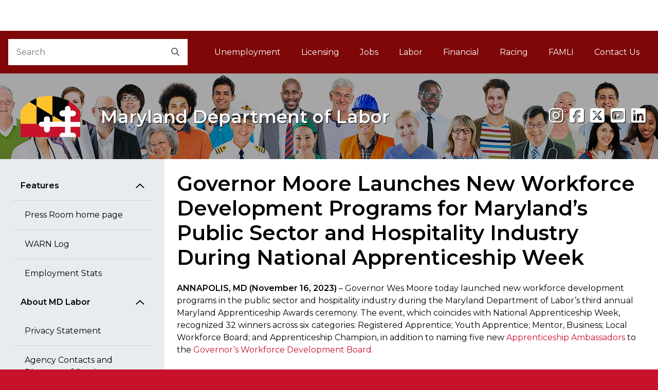

--- FILE ---
content_type: text/html
request_url: https://www.dllr.state.md.us/whatsnews/governor-moore-launches-new-workforce-development-programs-for-maryland%E2%80%99s-public-sector-and-hospitality-industry-during-nat.shtml
body_size: 26454
content:
<!DOCTYPE html>
<html lang="en">
<head>
    <meta charset="utf-8">
    <title>Governor Moore Launches New Workforce Development Programs for Maryland’s Public Sector and Hospitality Industry During National Apprenticeship Week  - News - Department of Labor</title>
    
    <meta property=og:image content="http://www.labor.maryland.gov/images/dllrlogo1200x630whitebg.png">
	<meta property=og:image:width content=1200>
	<meta property=og:image:height content=630>
	<meta property=og:type content=article>
	<meta property=og:title content="Governor Moore Launches New Workforce Development Programs for Maryland’s Public Sector and Hospitality Industry During National Apprenticeship Week - News - Department of Labor">
	<meta property=og:description content="Governor Wes Moore today launched new workforce development programs in the public sector and hospitality industry during the Maryland Department of Labor’s third annual Maryland Apprenticeship Awards ceremony. ">
	<meta property=og:site_name content="Maryland Department of Labor">
	<meta name=twitter:description content="Governor Wes Moore today launched new workforce development programs in the public sector and hospitality industry during the Maryland Department of Labor’s third annual Maryland Apprenticeship Awards ceremony. ">
	<meta name=twitter:title content="Governor Moore Launches New Workforce Development Programs for Maryland’s Public Sector and Hospitality Industry During National Apprenticeship Week - News - Department of Labor">
	<meta name=twitter:site content=@MD_Labor>
	<meta name=twitter:image content="http://www.labor.maryland.gov/images/dllrlogo1024x512whitebg.png">
    
    
    
    
    
    
    
        
    
    
        
    
    
        
    

    
    
    
    
     
	
    


      <meta name="viewport" content="width=device-width, initial-scale=1, shrink-to-fit=no">

<!-- ICONS -->
<link rel="icon" href="/egov/dist/img/favicon.ico">
<link rel="shortcut icon" href="/egov/dist/img/favicon.ico" type="image/x-icon">
<link rel="icon" href="/egov/dist/img/favicon.ico" type="image/x-icon">

<!-- 
    Mobile Safari ICONS: Standard Maryland flag icons. You may want to reproduce this with your agency logo.
    See: 
-->
<link rel="apple-touch-icon" href="/egov/dist/img/apple-touch-icon-150x150.png">

    
<!-- Core CSS files. Do NOT modify. -->
        <link href="/egov/dist/core/core.min.css" rel="stylesheet">
<!-- Custom site CSS file -->
<link href="/egov/dist/custom/site.css?v=05082025" rel="stylesheet">

	
<!--
    Scripts that must be loaded immediately. The page relies on these to be
    loaded ASAP in order to display/function properly. All others are at the bottom.
-->

<script src="/egov/dist/lib/modernizr-3.6.0/modernizr-custom.js"></script>
<script src="/egov/dist/lib/jquery-3.6.0/jquery-3.6.0.min.js"></script>
<link rel="stylesheet" href="https://use.fontawesome.com/releases/v6.5.1/css/all.css" />
<link rel="stylesheet" href="/egov/css/jquery-ui.min.css" />
	<script src="/egov/js/jquery-ui.min.js"></script>
	<script src="/egov/dist/core/accordion.js?v=05232025"></script>
	
<!--
    mdgovConfig and mdgov_widgetOptions. These globals must be declared prior to loading template
    modules and EWF widgets.
-->

<script>

    /* Global template JS module configuration */
    var mdgovConfig = {
        debug: false,
        imageGrid: {
            autoPlay: true
        }
    };
</script>

    

    <!--
        Enterprise Widget Framework (EWF) main script. Load widgets by appending their name[-version] string
        to the "api?load=" parameter.
    -->
    
        <script>
            /*
            * Global EWF configuration
            * Documentation: https://egov.maryland.gov/doit/ewf/userdocs/
            */
            var mdgov_widgetOptions = {
                /* https://egov.maryland.gov/doit/ewf/userdocs/widgets/analytics.aspx */
                // REPLACE this with your own Google Analytics information or REMOVE object.
                analytics: {
                    // Google analytics property ID.
                    gaPropertyId: "UA-124184430-4",
                    // Used to uniquely identify site within GA
                    analyticsIdentifier: "AgencyTemplate"
                },
                /* https://egov.maryland.gov/doit/ewf/userdocs/widgets/services.aspx */
                services: {
                    // filter object may contain ageny, category, keywords or all filters
                    filter: {
                        agency: 144  // MVA
                    },
                    // When filtering for services related to another, if all services have some common keywords, then all would be related.
                    // Use relatedExcludeFilters to define a list of keywords that may be common across all services.
                    relatedExcludeFilters: [
                        'mva',
                        'motor vehicle',
                        'motor vehicle administration',
                        'Maryland MVA',
                        'maryland motor vehicle administration',
                        'Online Service'
                    ],
                    // Debug set to true will output data to see what filters are doing.
                    debug: false,
                    // Show what data was used to match relationships between services when filtering by related
                    showRelatedCompareData: true
                },
                /* https://egov.maryland.gov/doit/ewf/userdocs/widgets/nearyou.aspx */
                nearyou: {
                    // The DOM element the widget will be injected into.
                    // Must already exist before the widget is loaded and injection is attempted.
                    containerSelector: "#nearyou",
                    // Map layers you want to load for your map. Use camelCase map layer IDs for the key
                    // and the name can be anything you like.
                    mapLayers: [
                        { key: "stateAgencies", name: "State Agencies" },
                        { key: "stateJobs", name: "State Jobs" },
                        { key: "stateParks", name: "State Parks" }
                        // Optionally pass a (icon: "//www.example.com/myIcon.png") property
                        // to change the map layer's default icon
                    ],
                    mapLayersMenuStyle: 'legend',
                    mapLayersMenuCaption: 'Legend',
                    // Default datasets to fetch data for and plot on the map.
                    defaultDataSets: [
                        "stateAgencies",
                        "stateParks",
                        "stateJobs"
                    ],
                    // Toogle plotting defaultDataSets on page load
                    plotDefaultData: true,
                    // Show or hide the map disabled overlay
                    showOverlay: false
                }
            };
        </script>

    
        <script src="https://egov.maryland.gov/doit/ewf/ewf.js" data-main="https://egov.maryland.gov/doit/ewf/api?load=slidenav,header-2,translate-2,footer"></script>
		<!-- Google tag (gtag.js) -->
<script async src="https://www.googletagmanager.com/gtag/js?id=G-0YC16CCD4X"></script>
<script>
  window.dataLayer = window.dataLayer || [];
  function gtag(){dataLayer.push(arguments);}
  gtag('js', new Date());

  gtag('config', 'G-0YC16CCD4X');
</script>

</head>

<body id="mdgovBodyTop">

    <div class="mdgov-background"></div>

    <div id="mdgovOuterWrap" class="mdgov-outerWrap">

        <!-- ACCESSIBILITY: accessMenu must be the first tabbable item in the page. -->
        <div id="mdgov-accessMenu">
            <a href="#mdgovMain" class="sr-only sr-only-focusable show-on-focus">Skip to Content</a>
            <a href="http://www.maryland.gov/pages/accessibility.aspx" class="sr-only sr-only-focusable show-on-focus" target="_blank">Accessibility Information</a>
        </div>

        

<!-- 
    Notifications Container. May pre-populate with notifications for server-side generation.
    ACCESSIBILITY: Notifications should be read before anything else by assistive technologies.
    Should be placed FIRST in the DOM so as to be read and tabbed first. NOTE: focus is placed on client notificaitons, 
    therefore if client notifications display on page load, they will receive focus - bypassing server-generated notifications.
-->
<div class="mdgov-notifications m-0">

    <!-- Global <noscript> warning notification -->
    <noscript>
    <div role="alert" class="alert alert-warning">
        <div class="alert-icon"><i class="fas fa-exclamation-triangle" aria-hidden="true"></i></div>
        <div class="alert-text">
            <strong class="h4 alert-heading">JavaScript Required</strong>
            <p>JavaScript is required to use content on this page. Please enable JavaScript in your browser.</p>
        </div>
    </div>
</noscript>

<div id="laboralert"></div>
		
</div>

        <!-- Enterprise Header -->
<div id="header_container">
    
</div>

        <div id="mdgovInnerWrap" class="mdgov-innerWrap mdgov-fluid">

            <!-- Start Masthead -->
            <header class="mdgov-masthead ">

                
<div class="mdgov-navBar">

    <!-- Start Search -->
    <div class="mdgov-navBar__search">
        <form method="GET" action="//www.maryland.gov/pages/search.aspx">
    <!-- Site ID. See https://doit.maryland.gov/webcom/Pages/SearchCollections.aspx for valid values. -->
    <input type="hidden" name="site" value="mog-vnwn994">
    <!-- Required agency name -->
    <input type="hidden" name="name" value="Labor">
    <div class="mdgov-search">
        <label for="mdgov-search__input" class="sr-only">Search</label>
        <!-- Parameter "name" value must be "q" -->
        <input type="text" id="mdgov-search__input" name="q" class="mdgov-search__input" value="" placeholder="Search" autocomplete="off">
        <button type="submit" id="mdgov-search__button" class="mdgov-search__button"><i class="fas fa-search" aria-hidden="true"></i><span class="sr-only">Search</span></button>
    </div>
</form>
    </div>

    <!-- Start Site Navigation -->
    <nav id="mdgovLeftNav" class="mdgov-navBar__nav" aria-labelledby="mdgovMainNavHeading">
        <h2 class="sr-only" id="mdgovMainNavHeading">Main Navigation</h2>
        <ul>
            <li><a href="/unemployment-insurance/">Unemployment</a></li>
                    		<li><a href="/license/">Licensing</a></li>
                    		<li><a href="/employment/">Jobs</a></li>
                    		<li><a href="/labor/">Labor</a></li>
                            <li><a href="/finance/">Financial</a></li>                    		
                            <li><a href="/racing/">Racing</a></li>
							<li><a href="https://paidleave.maryland.gov/" title="Family and Medical Leave Insurance">FAMLI<span class="sr-only"> Family and Medical Leave Insurance</span></a></li>
							<li><a href="/contactinfo/">Contact Us</a></li>
        </ul>
    </nav>

</div>

<div class="mdgov-hero mdgov-hero--shaded">
    <a href="/" class="mdgov-hero__brand">
         <div class="mdgov-hero__logo">
            
<img class="mdgov-hero__brand__logo" src="/egov/dist/img/logo.png" alt="Go To Home Page">
        </div>
        <div class="mdgov-hero__heading" aria-hidden="true" role="presentation">
            <div id="mdgovAgency" class="mdgov-agency">
                <span></span>
                <span style="text-shadow: 1px 1px 0px #000000;" class="mdgov-agency__name">Maryland Department of Labor</span>
            </div>
        </div>
    </a>
    <div class="mdgov-social"><span style="text-shadow: 1px 1px 0px #000000;" >
        <!-- [ ACCESSIBILITY: Tooltip-enabled elements must include aria-label values as well for screen readers ] -->
        <a href="https://www.instagram.com/md_labor/" target="_blank" class="mdgov-social__icon" data-toggle="tooltip" data-placement="top" title="Instagram" aria-label="Instagram"><i class="fab fa-instagram" aria-hidden="true"></i></a>
		<a href="https://www.facebook.com/MarylandLabor" target="_blank" class="mdgov-social__icon" data-toggle="tooltip" data-placement="top" title="Facebook" aria-label="Facebook"><i class="fab fa-facebook-square" aria-hidden="true"></i></a>
        <a href="https://twitter.com/@MD_Labor/" target="_blank" class="mdgov-social__icon" data-toggle="tooltip" data-placement="top" title="X" aria-label="X"><i class="fab fa-square-x-twitter" aria-hidden="true"></i></a>
        <a href="http://www.youtube.com/playlist?list=PLAF971858A68E4949" target="_blank" class="mdgov-social__icon" data-toggle="tooltip" data-placement="top" title="youtube" aria-label="youtube"><i class="fab fa-youtube-square" aria-hidden="true"></i></a>
		<a href="https://www.linkedin.com/company/maryland-department-of-labor" target="_blank" class="mdgov-social__icon" data-toggle="tooltip" data-placement="top" title="linkedin" aria-label="linkedin"><i class="fab fa-linkedin" aria-hidden="true"></i></a></span>
    </div>
</div> 

                

            </header>

            <!-- Begin Body Content -->

            <!-- 
    ACCESSIBILITY:
    1. aria-label announces the type of navigation.
    2. aria-current="page" should be added to the last item to indicate it is the current page.
    3. Home link must contain the "Home" text but is hidden from view using "sr-only" class.
-->


<div class="row no-gutters bg-white">
            
      						<div class="col-md-4 col-lg-3 bg-gray">
  <nav class="mdgov-sectionNav" aria-labelledby="mdgovSectionMenuHeading">
    <h2 class="mdgov-sectionNav__heading" id="mdgovSectionMenuHeading"> <a class="mdgov-sectionNav__toggle btn btn-secondary px-md-4" data-toggle="collapse" href="#sectionNavCollapse" role="button" aria-expanded="false" aria-controls="sectionNavCollapse"> Section Menu </a> </h2>
    <div class="mdgov-sectionNav__content collapse p-3 p-md-4" id="sectionNavCollapse">
      <div id="pageSectionNav" class="nav flex-column"> <a class="nav-link" href="#" data-toggle="collapse" data-target="#sectionNavGroup1" aria-controls="sectionNavGroup1" aria-expanded="true">Features</a>
        <div id="sectionNavGroup1" class="collapse show" data-parent="#pageSectionNav"> 
          <!--a class="nav-link"-->
          <a class="nav-link" href="../whatsnews/">Press Room home page</a>
          <a class="nav-link" href="../employment/warn.shtml">WARN Log</a>
          <a class="nav-link" href="../lmi">Employment Stats</a>

        </div>
         <a class="nav-link" href="#" data-toggle="collapse" data-target="#sectionNavGroup1" aria-controls="sectionNavGroup1" aria-expanded="true">About MD Labor</a>
            <div id="sectionNavGroup1" class="collapse show" data-parent="#pageSectionNav">

				
										 <!--a class="nav-link"-->		      
  <a class="nav-link" href="/aboutdllr/privacystatement.shtml">Privacy Statement</a>
  <a class="nav-link" href="/contactinfo/">Agency Contacts and Directory of Services</a>
  <a class="nav-link" href="/whatsnews/">News</a>
  <a class="nav-link" href="/aboutdllr/sec.shtml">Maryland Labor Secretary</a>
  <a class="nav-link" href="/personnel/">Human Resources</a>
  <a class="nav-link" href="/oeope/">Fair Practices</a>
  <a class="nav-link" href="/procurement/">Procurement</a>
  <a class="nav-link" href="/aboutdllr/#promise">Customer Service Promise</a>
  <a class="nav-link" href="/forms/oandpcomplaint.shtml">File a Complaint</a>
  <a class="nav-link" href="/regs/">Proposed, Emergency &amp; Final Regulations</a>
  <a class="nav-link" href="/aboutdllr/social-media-guidelines.shtml">Social Media Guidelines</a>
  <a class="nav-link" href="/aboutdllr/browser1.shtml">Tips for Accessing Department Websites</a>
  <a class="nav-link" href="/spanish/">Ayuda en espa&ntilde;ol</a>
  <a class="nav-link" href="https://www.maryland.gov/pages/agency_directory.aspx">Other State of Maryland Services</a>  
  <a class="nav-link" href="https://intranet.labor.md.gov">Inside MD Labor</a>
							          
          </div> 
        
      </div>
    </div>
  </nav>
</div>

                    
                        <div class="col-md-8 col-lg-9 p-3 p-lg-4"><main id="mdgovMain" class="mdgov-main">
                            <h1>Governor Moore Launches New Workforce Development Programs for Maryland’s Public Sector and Hospitality Industry During National Apprenticeship Week </h1>

                            
                          <p><strong>ANNAPOLIS, MD (November 16, 2023)</strong> –  Governor Wes Moore today launched new workforce development programs in the public sector and hospitality industry during the Maryland Department of Labor’s third annual Maryland Apprenticeship Awards ceremony. The event, which coincides with National Apprenticeship Week, recognized 32 winners across six categories: Registered Apprentice; Youth Apprentice; Mentor, Business; Local Workforce Board; and Apprenticeship Champion, in addition to naming five new <a href="../employment/appr/apprambassador.shtml">Apprenticeship Ambassadors</a> to the <a href="http://gwdb.maryland.gov">Governor’s Workforce Development Board.</a></p><p>

“When we invest in apprenticeships, we empower more people to participate in our economy, no matter their path,” <strong>said Gov. Moore.</strong> “Today, we are saying, in one voice, that we, as a state, are ready to invest in our future. Today is a celebration of the opportunities we can build when we move in partnership.”
</p><p>
The new initiatives to expand apprenticeship in Maryland  include the new <a href="../employment/appr/apprpublicsector.shtml">Public Sector Registered Apprenticeship Program</a>, a $3 million initiative to support the growth of registered apprenticeships within Maryland’s public sector. The fund will provide grants to public sector entities to create and expand registered apprenticeship opportunities within state, municipal, and local governments and serves as a bold, new career development and retention strategy. 
</p><p>
The Maryland Department of Labor is also dedicating $1.6 million to developing a new <a href="../employment/appr/apprhospitalitymanagement.shtml">Maryland Hospitality Management Apprenticeship Program</a>, which will create a pipeline to an associate degree and a management-level position for individuals in the hospitality industry. By partnering with six community colleges across the state, this innovative new program will expand apprenticeship into a non-traditional industry, providing individuals with new career and educational opportunities through hospitality apprenticeships.
</p><p>
Both programs are supported through a grant from the U.S. Department of Labor’s Employment and Training Administration.
</p><p>
“The Maryland Department of Labor is proud to celebrate National Apprenticeship Week and showcase the key success of this program. Maryland is full speed ahead on growing apprenticeship through expanding to new industries, working with schools and colleges, and partnering with communities across the state,” <strong>said Maryland Department of Labor Secretary Portia Wu.</strong> “Maryland has set ambitious goals for expanding apprenticeship and we mean to meet them. Registered apprenticeship is key to our state’s economic success. We’ve already hit historic highs in apprenticeship adoption and today’s investments will accelerate our progress.”
</p><p>
The governor was joined by Department of Labor Secretary Portia Wu; Department of Disabilities Secretary Carol Beatty, Department of General Services Secretary Atif Chaudhry, Maryland Higher Education Commission Acting Secretary Dr. Sanjay Rai; Department of Public Safety and Correctional Services Secretary Carolyn Scruggs. Howard County Executive Calvin Ball and Anne Arundel County Executive Steuart Pittman were also in attendance, along with leaders from Maryland’s hospitality, accounting, traditional trades, information technology, healthcare, manufacturing and labor unions. Additionally, leaders from local school systems and workforce boards were in attendance.
</p><p>
“Royal Farms is excited to launch our registered apprenticeship program to provide opportunities to individuals seeking a career in retail and food service management,” <strong>said Royal Farms Director of Training Jessica Mente.</strong> “We have created a clear pathway, and timeline, offering all the education and training tools needed for individuals to run a profitable business as a Store Leader for Royal Farms.” Royal Farms was approved for a registered apprenticeship program during this week’s Maryland Apprenticeship and Training Council meeting.
</p>
                          <p><em>The Department of Labor strives to create an equitable and inclusive Maryland where all residents have the opportunities and resources to attain financial stability, reach their career potential, and contribute to their communities; where businesses have access to capital and the skilled workforce they need to succeed; where workplaces are safe and well-regulated; and where the economy is resilient and growing. For updates and information, follow Labor on <a href="https://www.linkedin.com/company/maryland-department-of-labor">LinkedIn</a>, <a href="https://twitter.com/MD_Labor/">Twitter</a>, <a href="https://www.facebook.com/MarylandLabor">Facebook</a>, and visit our <a href="../">website</a>.</em></p>

                            <p>MEDIA CONTACT:<br>
                          <a href="mailto:Jamie.Mangrum@maryland.gov">Jamie Mangrum</a></p>
                      </main>
                </div>
      
</div>

            <!-- End Body Content -->

        </div>

        <footer id="mdgovFooter" class="mdgov-footer-2024">
                        <div class="container-fluid">
                            <div class="mdgov-footer-2024__top">
                                <div class="mdgov-footer-2024__agency">
                                    <div class="mdgov-footer-2024__agency__logo">
                                        <img src="https://doit.maryland.gov/Style%20Library/MD.SharePoint.ToolKit/img/logo.png" alt="Maryland Logo">
                                    </div>
                                    <div class="mdgov-footer-2024__agency__address">
                                        <address>
                                            <strong><span>Maryland Department of Labor</span></strong><br>
                                            <span>100 S. Charles Street, Tower I, Baltimore, MD 21201</span><br/>
                                            <span>Dial 7-1-1 to place a call through Maryland Relay</span>
                                        </address>
                                    </div>
                                </div>
                                <div class="mdgov-footer-2024__agency__links">
                                    <ul class="mdgov-footer-2024__nav">
                                        <li><a href="/aboutdllr/">About Us</a></li> 
                      			  <li><a href="/aboutdllr/privacystatement.shtml">Privacy</a></li>
                                  <li><a href="/oeope/posters.shtml">Posters</a> </li>
                                  <li><a href="/aboutdllr/mpia.shtml">MPIA</a> </li>
                                  <li><a href="https://elections.maryland.gov/voter_registration/" target="_blank">Register to Vote</a></li>
                      			  <li><a href="/spanish/"><span lang="es">Ayuda en espa&ntilde;ol</span></a></li>
                                                
                                    </ul>
                                </div>
                                <div class="mdgov-footer-2024__social">
                                    <div class="mdgov-social">
                                        <a href="https://www.instagram.com/md_labor/" target="_blank" class="mdgov-social__icon" data-toggle="tooltip" data-placement="top" title="Instagram" aria-label="Instagram"><i class="fab fa-instagram" aria-hidden="true"></i></a>
										<a href="https://www.facebook.com/MarylandLabor" target="_blank" class="mdgov-social__icon" data-toggle="tooltip" data-placement="top" title="Facebook" aria-label="Facebook"><i class="fab fa-facebook-square" aria-hidden="true"></i></a>
										<a href="https://twitter.com/@MD_Labor/" target="_blank" class="mdgov-social__icon" data-toggle="tooltip" data-placement="top" title="Twitter" aria-label="Twitter"><i class="fab fa-square-x-twitter" aria-hidden="true"></i></a>
										<a href="http://www.youtube.com/playlist?list=PLAF971858A68E4949" target="_blank" class="mdgov-social__icon" data-toggle="tooltip" data-placement="top" title="youtube" aria-label="youtube"><i class="fab fa-youtube-square" aria-hidden="true"></i></a>
										<a href="https://www.linkedin.com/company/maryland-department-of-labor" target="_blank" class="mdgov-social__icon" data-toggle="tooltip" data-placement="top" title="linkedin" aria-label="linkedin"><i class="fab fa-linkedin" aria-hidden="true"></i></a>
                                    </div>
                                </div>
                            </div>
                    
                        <!-- Global Footer Widget -->
                            <div id="footer_container"></div>
                        <!-- / Global Footer Widget -->
                        </div>
                    </footer>

    </div>

    



<!--
    Loading scripts just before </body> ensures HTML content is downloaded and parsed first.
    This also means the site can begin to display prior to loading all JS, which helps display performance.
-->
<script src="/egov/js/bootstrap.bundle.min.js"></script>
<script src="/egov/dist/core/core.min.js"></script>
<script src="/egov/dist/custom/site.js"></script> 
                     
</body>
</html>


--- FILE ---
content_type: application/x-javascript
request_url: https://cdn-doit.maryland.gov/Alerts.svc/GetAlert?callback=jQuery36005287929633819999_1766315989255&_=1766315989256
body_size: 366
content:
jQuery36005287929633819999_1766315989255({"Description":"","Title":"No alert","URL":""});